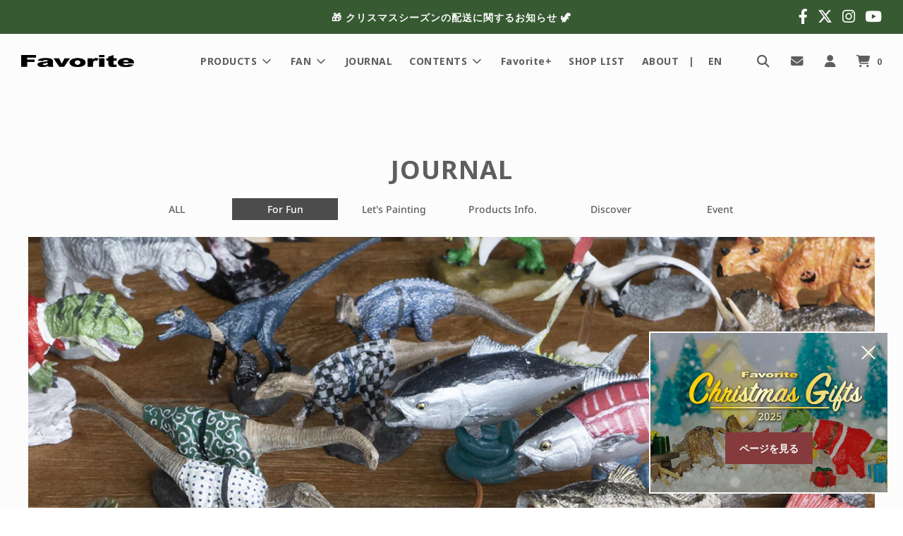

--- FILE ---
content_type: text/css
request_url: https://f-favorite.net/cdn/shop/t/81/assets/easy_points_integration.css?v=115247384739942432461713146665
body_size: 452
content:
:root{--ep-white: #fff;--ep-black: #000;--ep-red: #e53e3e;--ep-color-text: #000;--ep-color-points: #8c8c8c;--ep-font-size: 14px;--ep-spacer-1: 10px;--ep-spacer-2: 20px;--ep-spacer-3: 30px}.easy-points-hide{display:none!important}.easy-points{font-size:var(--ep-font-size);color:var(--ep-color-points)}.easy-points__account{margin-bottom:var(--ep-spacer-3)}.easy-points__account .easy-points-text__muted{font-size:80%;opacity:50%;padding-left:var(--ep-spacer-1)}.easy-points__account .easy-points-balance__container>span:first-child,.easy-points__account .easy-points-tiers__container>span:first-child{display:inline-block;min-width:100px}.easy-points-balance__container .easy-points{color:inherit;font-size:inherit}.easy-points-tiers__container strong{text-transform:uppercase}.easy-points__note-form button[name=commit]{visibility:hidden}.easy-points__note-form.easy-points__form--changed button[name=commit]{visibility:visible}.easy-points-form__container{width:350px;margin:30px auto}.easy-points-form__balance{text-align:right;align-items:center}.easy-points-form__inner{justify-content:flex-end}.easy-points-form__input input,.easy-points-form__discount{text-align:right;width:85px;height:100%;max-width:100%;padding:0;margin:0}@media only screen and (max-width: 749px){.easy-points-form__input input,.easy-points-form__discount{width:100px}}.easy-points-form__input input{-moz-appearance:textfield;-webkit-appearance:none}.easy-points-form__input input[type=number]::-webkit-inner-spin-button,.easy-points-form__input input[type=number]::-webkit-outer-spin-button{-moz-appearance:textfield;-webkit-appearance:none;margin:0}.easy-points-form__input input:disabled{color:var(--ep-black);border:none}.easy-points-form__input input.invalid{border-color:var(--ep-red);box-shadow:none}.easy-points-form__discount{display:flex;align-items:center;justify-content:flex-end;box-sizing:border-box;color:var(--ep-black)}.easy-points-form__discount:not(.easy-points-hide)+input{display:none}.easy-points-form__container button{min-width:140px}@media only screen and (max-width: 749px){.easy-points-form__container button{width:100%;min-width:auto}}.easy-points__input-date{width:100%}.easy-points__product-points{font-weight:700;display:block;margin-top:5px}.easy-points__cart-item-points .easy-points{font-size:80%;margin:unset}.easy-points-form__balance{margin-bottom:5px;display:flex;justify-content:space-between}.easy-points__cart-points .easy-points{color:inherit;font-size:95%}.easy-points-button__redeem:disabled,.easy-points-button__reset:disabled{opacity:.5;cursor:progress}#checkout:disabled{opacity:.5;cursor:not-allowed}.ep-login-prompt--text{text-decoration:none;color:var(--ep-color-text)}.ep-login-prompt--text:hover{text-decoration:underline;opacity:.7}.ep-login-container{display:block;padding:20px 0 30px}.account-subtitle.easypoints{display:flex;align-items:center}.fa-points{margin-right:6px;margin-left:1px;margin-bottom:2px}.easypoints_account_balance,.ep-account{font-weight:700}.easy-points__note-form{display:flex}.bd-btn{width:80px!important;margin-left:5px}.no-margin{padding:0!important}.easy-points__cart-item-points{margin-top:5px}.ep-cart-contents{border-top:none!important;padding-top:0!important}.point_notification{margin-top:30px;font-size:12px}.ep-points{font-weight:700;color:#5e5e5e;font-size:22px;font-family:Neuzeit Office,sans-serif;text-align:right}.easy-points-form__input{display:flex;justify-content:space-between;align-items:center}.button--secondary{margin-top:30px;width:240px!important;font-size:16px}.bdinput{padding:10px!important;border:1px solid #ccc;font-size:22px;width:50%!important;height:50px!important}.ep-width{width:240px;margin:0 auto}.ep-subtotal-contents{display:flex;justify-content:space-between;margin-bottom:0!important;align-items:center}.ep-subtotal-contents .cart__subtotal{min-width:0px!important}.ep-subtotal-container{padding:20px 0;border-top:1px solid #dedede;border-bottom:1px solid #dedede}.ep-subtotal-container2{padding:20px 0;border-bottom:1px solid #dedede}.ep-subtotal-container3{padding:20px 0}.easy-points__subtotal-points{height:31px}.discount-warning{margin-top:20px;font-weight:700}.adjust-width{width:206.758px}
/*# sourceMappingURL=/cdn/shop/t/81/assets/easy_points_integration.css.map?v=115247384739942432461713146665 */


--- FILE ---
content_type: text/css
request_url: https://f-favorite.net/cdn/shop/t/81/assets/custom.journal.scss.css?v=30529665615301378681710813158
body_size: 300
content:
.nav-categories{margin:30px 0 20px}.nav-categories ul{text-align:center}.nav-categories ul li{list-style:none;display:inline-block}.nav-categories ul li a{display:block;padding:3px 0;width:150px}@media screen and (max-width: 1024px){.nav-categories ul li a{padding:3px 3rem;width:auto}}@media screen and (max-width: 600px){.nav-categories ul li a{padding:3px 10px}}.nav-categories ul li.current a{background:#4c4c4c;color:#fff}.flex{display:flex;flex-flow:column wrap;flex-direction:row}p.product-grid--label{margin:0;text-align:left;font-weight:700}p.product-grid--title{text-align:left;line-height:1.3;color:#fff!important}.absolutebox{position:relative;margin-bottom:30px}.absolutebox a{color:#fff!important}@media screen and (max-width: 640px){.small--one{height:50vw;margin-bottom:0}.small--one .grid-view-item,.small--one .grid-view-item .grid-view-item-image,.small--one .grid-view-item .grid-view-item-image .reveal{height:100%}.small--one .grid-view-item .grid-view-item-image .reveal a{display:block;height:100%}}.grid-view-item{background-size:cover;background-position:center center}.grid-view-item--desc-wrapper{position:absolute;width:100%;bottom:0;background:#0000004d;padding:15px;color:#fff!important;text-shadow:0 0 3px #333}.grid-view-item--desc-wrapper a{display:block}.grid__image{margin-bottom:0}.grid__image .lazyload-wrapper{height:16vw}@media screen and (min-width: 1200px){.grid__image .lazyload-wrapper{height:240px}}@media screen and (min-width: 1200px){.wrapper.main-content{width:1200px;padding:0}}.article--image-wrapper{height:60vw;position:relative;overflow:hidden}.article--image-wrapper img{position:relative}@media screen and (min-width: 768px){.article--image-wrapper{height:36vw}}@media screen and (min-width: 1200px){.article--image-wrapper{height:640px}.article--image-wrapper img{top:-80x}}.article--content{margin:50px 0 0;font-size:16px}@media screen and (max-width: 767px){.article--content{font-size:14px}}.article--content img{height:auto;display:block;margin:2rem auto}.article--content img+br{display:none}.article--content .imgbox{margin:2rem auto}.article--content .imgbox img{display:inline;margin:0 0 .5rem}.post--meta{text-align:center}.post-time{display:inline-block}.sitewide--title-wrapper{padding-top:30px}@media screen and (min-width: 1200px){.blog-main--wrapper .rte{width:910px;margin-left:auto;margin-right:auto}}.article--profile-wrapper{margin:3rem 0;border:1px solid #ccccca;padding:30px;border-radius:10px;background:#f5f5f2}@media screen and (max-width: 768px){.article--profile-wrapper{padding-top:0}}.article--profile-wrapper img{width:100%}.section-products-in-use .section__title{text-align:center;margin:50px 0}.section-products-in-use .products{display:flex;flex-wrap:wrap;justify-content:center;margin-left:-30px}.section-products-in-use .product{display:inline-block;width:25%;padding-left:30px}.section-products-in-use .product a{display:block;outline:none!important}.section-products-in-use .product .product__title{margin-top:5px;font-size:14px;font-weight:400;text-align:center}.section-products-in-use .product .product__price{font-weight:700;text-align:center}.slider__clip{padding:0 40px}.slider__slides .slick-arrow{top:40%}.slider__slides .slick-arrow:before{color:#666!important}.slider__slides .slick-prev{left:0;z-index:100}.slider__slides .slick-next{right:-30px}@media screen and (max-width: 768px){.products{margin-left:-20px!important}.product{padding-left:20px!important}.slider__clip{padding:0 20px}.slider__slides .slick-arrow{top:33%}.slider__slides .slick-arrow:before{color:#666!important}.slider__slides .slick-prev{left:-10px}.slider__slides .slick-next{right:-30px}}
/*# sourceMappingURL=/cdn/shop/t/81/assets/custom.journal.scss.css.map?v=30529665615301378681710813158 */


--- FILE ---
content_type: text/javascript
request_url: https://f-favorite.net/cdn/shop/t/81/assets/bg-fixed.js?v=3661574582979808831710813158
body_size: -575
content:
jQuery(function($){var ua=window.navigator.userAgent.toLowerCase();(ua.indexOf("ipad")>-1||ua.indexOf("macintosh")>-1&&"ontouchend"in document)&&($(".collections_main_visual").addClass("no-fixed"),$(".bg-fixed").addClass("no-fixed"))});
//# sourceMappingURL=/cdn/shop/t/81/assets/bg-fixed.js.map?v=3661574582979808831710813158
